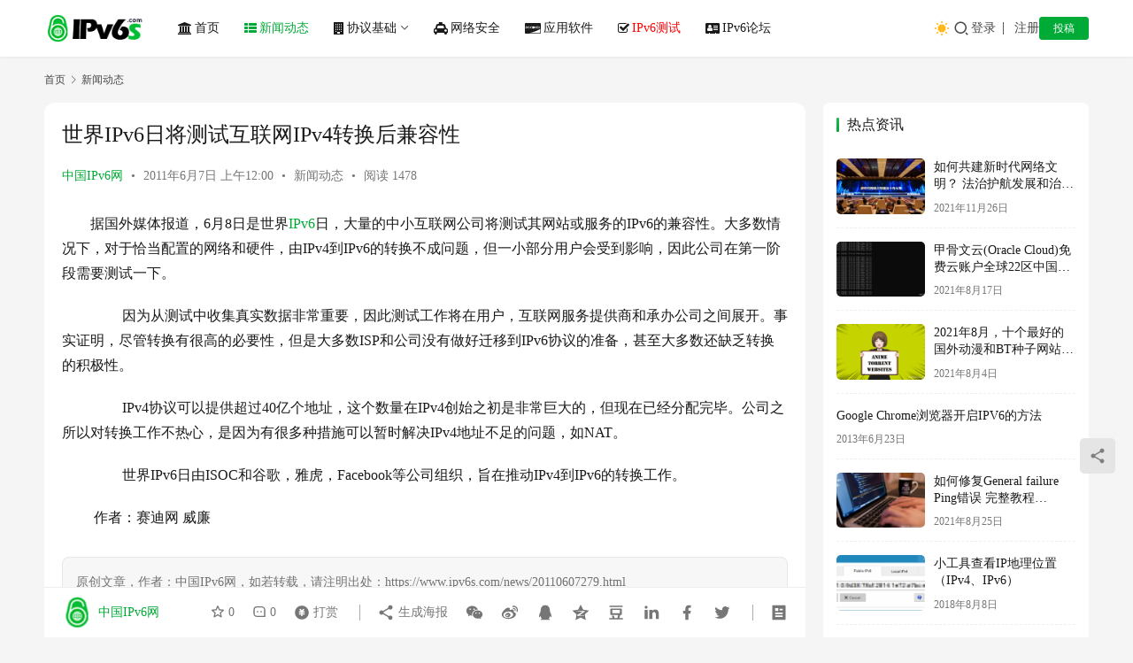

--- FILE ---
content_type: text/html; charset=UTF-8
request_url: https://www.ipv6s.com/news/20110607279.html
body_size: 13243
content:
<!DOCTYPE html>
<html lang="zh-Hans">
<head>
    <meta charset="UTF-8">
    <meta http-equiv="X-UA-Compatible" content="IE=edge,chrome=1">
    <meta name="renderer" content="webkit">
    <meta name="viewport" content="width=device-width,initial-scale=1,maximum-scale=5">
    <title>世界IPv6日将测试互联网IPv4转换后兼容性 | 中国IPv6网</title>
    	<style>img:is([sizes="auto" i], [sizes^="auto," i]) { contain-intrinsic-size: 3000px 1500px }</style>
	<meta name="description" content="据国外媒体报道，6月8日是世界IPv6日，大量的中小互联网公司将测试其网站或服务的IPv6的兼容性。大多数情况下，对于恰当配置的网络和硬件，由IPv4到IPv6的转换不成问题，但一小部分用户会受到影响，因此公司在第一阶段需要测试一下。 　　因为从测试中收集真实数据非常重要，因此测试工作将在用户，互联网服务提供商和承办公…">
<meta property="og:type" content="article">
<meta property="og:url" content="https://www.ipv6s.com/news/20110607279.html">
<meta property="og:site_name" content="中国IPv6网">
<meta property="og:title" content="世界IPv6日将测试互联网IPv4转换后兼容性">
<meta property="og:description" content="据国外媒体报道，6月8日是世界IPv6日，大量的中小互联网公司将测试其网站或服务的IPv6的兼容性。大多数情况下，对于恰当配置的网络和硬件，由IPv4到IPv6的转换不成问题，但一小部分用户会受到影响，因此公司在第一阶段需要测试一下。 　　因为从测试中收集真实数据非常重要，因此测试工作将在用户，互联网服务提供商和承办公…">
<link rel="canonical" href="https://www.ipv6s.com/news/20110607279.html">
<meta name="applicable-device" content="pc,mobile">
<meta http-equiv="Cache-Control" content="no-transform">
<link rel="shortcut icon" href="https://www.ipv6s.com/wp-content/uploads/2018/07/favicon.ico">
<link rel='stylesheet' id='stylesheet-css' href='//www.ipv6s.com/wp-content/uploads/wpcom/style.6.21.1.1749328014.css?ver=6.21.1' type='text/css' media='all' />
<link rel='stylesheet' id='font-awesome-css' href='https://www.ipv6s.com/wp-content/themes/justnews/themer/assets/css/font-awesome.css?ver=6.21.1' type='text/css' media='all' />
<link rel='stylesheet' id='wp-block-library-css' href='https://www.ipv6s.com/wp-includes/css/dist/block-library/style.min.css?ver=6.8.3' type='text/css' media='all' />
<style id='classic-theme-styles-inline-css' type='text/css'>
/*! This file is auto-generated */
.wp-block-button__link{color:#fff;background-color:#32373c;border-radius:9999px;box-shadow:none;text-decoration:none;padding:calc(.667em + 2px) calc(1.333em + 2px);font-size:1.125em}.wp-block-file__button{background:#32373c;color:#fff;text-decoration:none}
</style>
<style id='global-styles-inline-css' type='text/css'>
:root{--wp--preset--aspect-ratio--square: 1;--wp--preset--aspect-ratio--4-3: 4/3;--wp--preset--aspect-ratio--3-4: 3/4;--wp--preset--aspect-ratio--3-2: 3/2;--wp--preset--aspect-ratio--2-3: 2/3;--wp--preset--aspect-ratio--16-9: 16/9;--wp--preset--aspect-ratio--9-16: 9/16;--wp--preset--color--black: #000000;--wp--preset--color--cyan-bluish-gray: #abb8c3;--wp--preset--color--white: #ffffff;--wp--preset--color--pale-pink: #f78da7;--wp--preset--color--vivid-red: #cf2e2e;--wp--preset--color--luminous-vivid-orange: #ff6900;--wp--preset--color--luminous-vivid-amber: #fcb900;--wp--preset--color--light-green-cyan: #7bdcb5;--wp--preset--color--vivid-green-cyan: #00d084;--wp--preset--color--pale-cyan-blue: #8ed1fc;--wp--preset--color--vivid-cyan-blue: #0693e3;--wp--preset--color--vivid-purple: #9b51e0;--wp--preset--gradient--vivid-cyan-blue-to-vivid-purple: linear-gradient(135deg,rgba(6,147,227,1) 0%,rgb(155,81,224) 100%);--wp--preset--gradient--light-green-cyan-to-vivid-green-cyan: linear-gradient(135deg,rgb(122,220,180) 0%,rgb(0,208,130) 100%);--wp--preset--gradient--luminous-vivid-amber-to-luminous-vivid-orange: linear-gradient(135deg,rgba(252,185,0,1) 0%,rgba(255,105,0,1) 100%);--wp--preset--gradient--luminous-vivid-orange-to-vivid-red: linear-gradient(135deg,rgba(255,105,0,1) 0%,rgb(207,46,46) 100%);--wp--preset--gradient--very-light-gray-to-cyan-bluish-gray: linear-gradient(135deg,rgb(238,238,238) 0%,rgb(169,184,195) 100%);--wp--preset--gradient--cool-to-warm-spectrum: linear-gradient(135deg,rgb(74,234,220) 0%,rgb(151,120,209) 20%,rgb(207,42,186) 40%,rgb(238,44,130) 60%,rgb(251,105,98) 80%,rgb(254,248,76) 100%);--wp--preset--gradient--blush-light-purple: linear-gradient(135deg,rgb(255,206,236) 0%,rgb(152,150,240) 100%);--wp--preset--gradient--blush-bordeaux: linear-gradient(135deg,rgb(254,205,165) 0%,rgb(254,45,45) 50%,rgb(107,0,62) 100%);--wp--preset--gradient--luminous-dusk: linear-gradient(135deg,rgb(255,203,112) 0%,rgb(199,81,192) 50%,rgb(65,88,208) 100%);--wp--preset--gradient--pale-ocean: linear-gradient(135deg,rgb(255,245,203) 0%,rgb(182,227,212) 50%,rgb(51,167,181) 100%);--wp--preset--gradient--electric-grass: linear-gradient(135deg,rgb(202,248,128) 0%,rgb(113,206,126) 100%);--wp--preset--gradient--midnight: linear-gradient(135deg,rgb(2,3,129) 0%,rgb(40,116,252) 100%);--wp--preset--font-size--small: 13px;--wp--preset--font-size--medium: 20px;--wp--preset--font-size--large: 36px;--wp--preset--font-size--x-large: 42px;--wp--preset--spacing--20: 0.44rem;--wp--preset--spacing--30: 0.67rem;--wp--preset--spacing--40: 1rem;--wp--preset--spacing--50: 1.5rem;--wp--preset--spacing--60: 2.25rem;--wp--preset--spacing--70: 3.38rem;--wp--preset--spacing--80: 5.06rem;--wp--preset--shadow--natural: 6px 6px 9px rgba(0, 0, 0, 0.2);--wp--preset--shadow--deep: 12px 12px 50px rgba(0, 0, 0, 0.4);--wp--preset--shadow--sharp: 6px 6px 0px rgba(0, 0, 0, 0.2);--wp--preset--shadow--outlined: 6px 6px 0px -3px rgba(255, 255, 255, 1), 6px 6px rgba(0, 0, 0, 1);--wp--preset--shadow--crisp: 6px 6px 0px rgba(0, 0, 0, 1);}:where(.is-layout-flex){gap: 0.5em;}:where(.is-layout-grid){gap: 0.5em;}body .is-layout-flex{display: flex;}.is-layout-flex{flex-wrap: wrap;align-items: center;}.is-layout-flex > :is(*, div){margin: 0;}body .is-layout-grid{display: grid;}.is-layout-grid > :is(*, div){margin: 0;}:where(.wp-block-columns.is-layout-flex){gap: 2em;}:where(.wp-block-columns.is-layout-grid){gap: 2em;}:where(.wp-block-post-template.is-layout-flex){gap: 1.25em;}:where(.wp-block-post-template.is-layout-grid){gap: 1.25em;}.has-black-color{color: var(--wp--preset--color--black) !important;}.has-cyan-bluish-gray-color{color: var(--wp--preset--color--cyan-bluish-gray) !important;}.has-white-color{color: var(--wp--preset--color--white) !important;}.has-pale-pink-color{color: var(--wp--preset--color--pale-pink) !important;}.has-vivid-red-color{color: var(--wp--preset--color--vivid-red) !important;}.has-luminous-vivid-orange-color{color: var(--wp--preset--color--luminous-vivid-orange) !important;}.has-luminous-vivid-amber-color{color: var(--wp--preset--color--luminous-vivid-amber) !important;}.has-light-green-cyan-color{color: var(--wp--preset--color--light-green-cyan) !important;}.has-vivid-green-cyan-color{color: var(--wp--preset--color--vivid-green-cyan) !important;}.has-pale-cyan-blue-color{color: var(--wp--preset--color--pale-cyan-blue) !important;}.has-vivid-cyan-blue-color{color: var(--wp--preset--color--vivid-cyan-blue) !important;}.has-vivid-purple-color{color: var(--wp--preset--color--vivid-purple) !important;}.has-black-background-color{background-color: var(--wp--preset--color--black) !important;}.has-cyan-bluish-gray-background-color{background-color: var(--wp--preset--color--cyan-bluish-gray) !important;}.has-white-background-color{background-color: var(--wp--preset--color--white) !important;}.has-pale-pink-background-color{background-color: var(--wp--preset--color--pale-pink) !important;}.has-vivid-red-background-color{background-color: var(--wp--preset--color--vivid-red) !important;}.has-luminous-vivid-orange-background-color{background-color: var(--wp--preset--color--luminous-vivid-orange) !important;}.has-luminous-vivid-amber-background-color{background-color: var(--wp--preset--color--luminous-vivid-amber) !important;}.has-light-green-cyan-background-color{background-color: var(--wp--preset--color--light-green-cyan) !important;}.has-vivid-green-cyan-background-color{background-color: var(--wp--preset--color--vivid-green-cyan) !important;}.has-pale-cyan-blue-background-color{background-color: var(--wp--preset--color--pale-cyan-blue) !important;}.has-vivid-cyan-blue-background-color{background-color: var(--wp--preset--color--vivid-cyan-blue) !important;}.has-vivid-purple-background-color{background-color: var(--wp--preset--color--vivid-purple) !important;}.has-black-border-color{border-color: var(--wp--preset--color--black) !important;}.has-cyan-bluish-gray-border-color{border-color: var(--wp--preset--color--cyan-bluish-gray) !important;}.has-white-border-color{border-color: var(--wp--preset--color--white) !important;}.has-pale-pink-border-color{border-color: var(--wp--preset--color--pale-pink) !important;}.has-vivid-red-border-color{border-color: var(--wp--preset--color--vivid-red) !important;}.has-luminous-vivid-orange-border-color{border-color: var(--wp--preset--color--luminous-vivid-orange) !important;}.has-luminous-vivid-amber-border-color{border-color: var(--wp--preset--color--luminous-vivid-amber) !important;}.has-light-green-cyan-border-color{border-color: var(--wp--preset--color--light-green-cyan) !important;}.has-vivid-green-cyan-border-color{border-color: var(--wp--preset--color--vivid-green-cyan) !important;}.has-pale-cyan-blue-border-color{border-color: var(--wp--preset--color--pale-cyan-blue) !important;}.has-vivid-cyan-blue-border-color{border-color: var(--wp--preset--color--vivid-cyan-blue) !important;}.has-vivid-purple-border-color{border-color: var(--wp--preset--color--vivid-purple) !important;}.has-vivid-cyan-blue-to-vivid-purple-gradient-background{background: var(--wp--preset--gradient--vivid-cyan-blue-to-vivid-purple) !important;}.has-light-green-cyan-to-vivid-green-cyan-gradient-background{background: var(--wp--preset--gradient--light-green-cyan-to-vivid-green-cyan) !important;}.has-luminous-vivid-amber-to-luminous-vivid-orange-gradient-background{background: var(--wp--preset--gradient--luminous-vivid-amber-to-luminous-vivid-orange) !important;}.has-luminous-vivid-orange-to-vivid-red-gradient-background{background: var(--wp--preset--gradient--luminous-vivid-orange-to-vivid-red) !important;}.has-very-light-gray-to-cyan-bluish-gray-gradient-background{background: var(--wp--preset--gradient--very-light-gray-to-cyan-bluish-gray) !important;}.has-cool-to-warm-spectrum-gradient-background{background: var(--wp--preset--gradient--cool-to-warm-spectrum) !important;}.has-blush-light-purple-gradient-background{background: var(--wp--preset--gradient--blush-light-purple) !important;}.has-blush-bordeaux-gradient-background{background: var(--wp--preset--gradient--blush-bordeaux) !important;}.has-luminous-dusk-gradient-background{background: var(--wp--preset--gradient--luminous-dusk) !important;}.has-pale-ocean-gradient-background{background: var(--wp--preset--gradient--pale-ocean) !important;}.has-electric-grass-gradient-background{background: var(--wp--preset--gradient--electric-grass) !important;}.has-midnight-gradient-background{background: var(--wp--preset--gradient--midnight) !important;}.has-small-font-size{font-size: var(--wp--preset--font-size--small) !important;}.has-medium-font-size{font-size: var(--wp--preset--font-size--medium) !important;}.has-large-font-size{font-size: var(--wp--preset--font-size--large) !important;}.has-x-large-font-size{font-size: var(--wp--preset--font-size--x-large) !important;}
:where(.wp-block-post-template.is-layout-flex){gap: 1.25em;}:where(.wp-block-post-template.is-layout-grid){gap: 1.25em;}
:where(.wp-block-columns.is-layout-flex){gap: 2em;}:where(.wp-block-columns.is-layout-grid){gap: 2em;}
:root :where(.wp-block-pullquote){font-size: 1.5em;line-height: 1.6;}
</style>
<link rel='stylesheet' id='ez-toc-css' href='https://www.ipv6s.com/wp-content/plugins/easy-table-of-contents/assets/css/screen.min.css?ver=2.0.76' type='text/css' media='all' />
<style id='ez-toc-inline-css' type='text/css'>
div#ez-toc-container .ez-toc-title {font-size: 120%;}div#ez-toc-container .ez-toc-title {font-weight: 500;}div#ez-toc-container ul li , div#ez-toc-container ul li a {font-size: 95%;}div#ez-toc-container ul li , div#ez-toc-container ul li a {font-weight: 500;}div#ez-toc-container nav ul ul li {font-size: 90%;}
.ez-toc-container-direction {direction: ltr;}.ez-toc-counter ul{counter-reset: item ;}.ez-toc-counter nav ul li a::before {content: counters(item, '.', decimal) '. ';display: inline-block;counter-increment: item;flex-grow: 0;flex-shrink: 0;margin-right: .2em; float: left; }.ez-toc-widget-direction {direction: ltr;}.ez-toc-widget-container ul{counter-reset: item ;}.ez-toc-widget-container nav ul li a::before {content: counters(item, '.', decimal) '. ';display: inline-block;counter-increment: item;flex-grow: 0;flex-shrink: 0;margin-right: .2em; float: left; }
</style>
<link rel='stylesheet' id='wpcom-member-css' href='https://www.ipv6s.com/wp-content/plugins/wpcom-member/css/style.css?ver=1.7.16' type='text/css' media='all' />
<link rel='stylesheet' id='QAPress-css' href='https://www.ipv6s.com/wp-content/plugins/qapress/css/style.css?ver=4.11.0' type='text/css' media='all' />
<style id='QAPress-inline-css' type='text/css'>
:root{--qa-color: #00aa36;--qa-hover: #00aa36;}
</style>
<script type="text/javascript" src="https://www.ipv6s.com/wp-includes/js/jquery/jquery.min.js?ver=3.7.1" id="jquery-core-js"></script>
<script type="text/javascript" src="https://www.ipv6s.com/wp-includes/js/jquery/jquery-migrate.min.js?ver=3.4.1" id="jquery-migrate-js"></script>
<link rel="EditURI" type="application/rsd+xml" title="RSD" href="https://www.ipv6s.com/xmlrpc.php?rsd" />
<script async src="https://pagead2.googlesyndication.com/pagead/js/adsbygoogle.js?client=ca-pub-4774278672180649"
     crossorigin="anonymous"></script>
<style type="text/css">.recentcomments a{display:inline !important;padding:0 !important;margin:0 !important;}</style><link rel="icon" href="https://www.ipv6s.com/wp-content/uploads/2018/07/favicon.ico" sizes="32x32" />
<link rel="icon" href="https://www.ipv6s.com/wp-content/uploads/2018/07/favicon.ico" sizes="192x192" />
<link rel="apple-touch-icon" href="https://www.ipv6s.com/wp-content/uploads/2018/07/favicon.ico" />
<meta name="msapplication-TileImage" content="https://www.ipv6s.com/wp-content/uploads/2018/07/favicon.ico" />
		<style type="text/css" id="wp-custom-css">
			body{font-family:Microsoft YaHei}		</style>
		    <!--[if lte IE 11]><script src="https://www.ipv6s.com/wp-content/themes/justnews/js/update.js"></script><![endif]-->
</head>
<body class="wp-singular post-template-default single single-post postid-279 single-format-standard wp-theme-justnews lang-cn el-boxed header-fixed style-by-toggle">
<header class="header">
    <div class="container">
        <div class="navbar-header">
            <button type="button" class="navbar-toggle collapsed" data-toggle="collapse" data-target=".navbar-collapse" aria-label="menu">
                <span class="icon-bar icon-bar-1"></span>
                <span class="icon-bar icon-bar-2"></span>
                <span class="icon-bar icon-bar-3"></span>
            </button>
                        <div class="logo">
                <a href="https://www.ipv6s.com/" rel="home">
                    <img src="https://www.ipv6s.com/wp-content/uploads/2018/07/logo.png" alt="中国IPv6网">
                </a>
            </div>
        </div>
        <div class="collapse navbar-collapse mobile-style-0">
            <nav class="primary-menu"><ul id="menu-%e5%af%bc%e8%88%aa" class="nav navbar-nav wpcom-adv-menu"><li class="menu-item menu-item-has-image"><a href="https://www.ipv6s.com/"><i class="wpcom-icon fa fa-bank menu-item-icon"></i>首页</a></li>
<li class="menu-item current-post-ancestor current-post-parent active menu-item-has-image"><a href="https://www.ipv6s.com/./news"><i class="wpcom-icon fa fa-th-list menu-item-icon"></i>新闻动态</a></li>
<li class="menu-item menu-item-has-image dropdown"><a href="https://www.ipv6s.com/./basis" class="dropdown-toggle"><i class="wpcom-icon fa fa-building menu-item-icon"></i>协议基础</a>
<ul class="dropdown-menu menu-item-wrap menu-item-col-5">
	<li class="menu-item menu-item-has-image"><a href="https://www.ipv6s.com/./basis/conversion"><i class="wpcom-icon fa fa-asterisk menu-item-icon"></i>协议转换</a></li>
	<li class="menu-item menu-item-has-image"><a href="https://www.ipv6s.com/./basis/application"><i class="wpcom-icon fa fa-bandcamp menu-item-icon"></i>应用技术</a></li>
	<li class="menu-item menu-item-has-image"><a href="https://www.ipv6s.com/./basis/mobile"><i class="wpcom-icon fa fa-bicycle menu-item-icon"></i>移动网络</a></li>
	<li class="menu-item menu-item-has-image"><a href="https://www.ipv6s.com/./basis/routing"><i class="wpcom-icon fa fa-desktop menu-item-icon"></i>路由技术</a></li>
	<li class="menu-item menu-item-has-image"><a href="https://www.ipv6s.com/./basis/tunnel"><i class="wpcom-icon fa fa-universal-access menu-item-icon"></i>隧道技术</a></li>
</ul>
</li>
<li class="menu-item menu-item-has-image"><a href="https://www.ipv6s.com/./safety"><i class="wpcom-icon fa fa-cab menu-item-icon"></i>网络安全</a></li>
<li class="menu-item menu-item-has-image"><a href="https://www.ipv6s.com/./soft"><i class="wpcom-icon fa fa-cc-discover menu-item-icon"></i>应用软件</a></li>
<li class="menu-item menu-item-has-image"><a target="_blank" href="https://test.ipv6s.com"><i class="wpcom-icon fa fa-check-square-o menu-item-icon"></i><font color=red>IPv6测试</font></a></li>
<li class="menu-item menu-item-has-image"><a href="https://www.ipv6s.com/bbs"><i class="wpcom-icon fa fa-address-card menu-item-icon"></i>IPv6论坛</a></li>
</ul></nav>            <div class="navbar-action">
                                    <div class="dark-style-toggle">
                        <i class="wpcom-icon wi"><svg aria-hidden="true"><use xlink:href="#wi-sun-fill"></use></svg></i>                    </div>
                    <script> if (window.localStorage) { var dark = localStorage.getItem('darkStyle'); var toggle = document.querySelector('.dark-style-toggle');if(dark == 1 && !toggle.classList.contains('active')){ document.body.classList.add('style-for-dark');toggle.classList.add('active'); toggle.querySelector('use').setAttributeNS('http://www.w3.org/1999/xlink', 'xlink:href', '#wi-moon-fill'); }else if(dark == 0 && toggle.classList.contains('active')){ document.body.classList.remove('style-for-dark'); toggle.classList.remove('active'); toggle.querySelector('use').setAttributeNS('http://www.w3.org/1999/xlink', 'xlink:href', '#wi-sun-fill'); } } </script>
                <div class="navbar-search-icon j-navbar-search"><i class="wpcom-icon wi"><svg aria-hidden="true"><use xlink:href="#wi-search"></use></svg></i></div><form class="navbar-search" action="https://www.ipv6s.com/" method="get" role="search"><div class="navbar-search-inner"><i class="wpcom-icon wi navbar-search-close"><svg aria-hidden="true"><use xlink:href="#wi-close"></use></svg></i><input type="text" name="s" class="navbar-search-input" autocomplete="off" maxlength="100" placeholder="输入关键词搜索..." value=""><button class="navbar-search-btn" type="submit" aria-label="搜索"><i class="wpcom-icon wi"><svg aria-hidden="true"><use xlink:href="#wi-search"></use></svg></i></button></div></form>                    <div id="j-user-wrap">
                        <a class="login" href="https://www.ipv6s.com/signin?modal-type=login">登录</a>
                        <a class="login register" href="https://www.ipv6s.com/signup?modal-type=register">注册</a>
                    </div>
                                            <a class="wpcom-btn btn-primary btn-xs publish" href="https://www.ipv6s.com/submission">
                            投稿                        </a>
                                </div>
        </div>
    </div><!-- /.container -->
</header>

<div id="wrap">    <div class="wrap container">
        <ol class="breadcrumb" vocab="https://schema.org/" typeof="BreadcrumbList"><li class="home" property="itemListElement" typeof="ListItem"><a href="https://www.ipv6s.com" property="item" typeof="WebPage"><span property="name" class="hide">中国IPv6网</span>首页</a><meta property="position" content="1"></li><li property="itemListElement" typeof="ListItem"><i class="wpcom-icon wi"><svg aria-hidden="true"><use xlink:href="#wi-arrow-right-3"></use></svg></i><a href="https://www.ipv6s.com/./news" property="item" typeof="WebPage"><span property="name">新闻动态</span></a><meta property="position" content="2"></li></ol>        <main class="main">
                            <article id="post-279" class="post-279 post type-post status-publish format-standard hentry category-news entry">
                    <div class="entry-main">
                                                                        <div class="entry-head">
                            <h1 class="entry-title">世界IPv6日将测试互联网IPv4转换后兼容性</h1>
                            <div class="entry-info">
                                                                    <span class="vcard">
                                        <a class="nickname url fn j-user-card" data-user="1" href="https://www.ipv6s.com/profile/admin">中国IPv6网</a>
                                    </span>
                                    <span class="dot">•</span>
                                                                <time class="entry-date published" datetime="2011-06-07T00:00:00+08:00" pubdate>
                                    2011年6月7日 上午12:00                                </time>
                                <span class="dot">•</span>
                                <a href="https://www.ipv6s.com/./news" rel="category tag">新闻动态</a>                                                                        <span class="dot">•</span>
                                        <span>阅读 1478</span>
                                                                </div>
                        </div>
                        
                                                <div class="entry-content text-indent">
                            <p>据国外媒体报道，6月8日是世界<span class="wpcom_keyword_link"><a href="https://www.ipv6s.com/" title="IPv6">IPv6</a></span>日，大量的中小互联网公司将测试其网站或服务的IPv6的兼容性。大多数情况下，对于恰当配置的网络和硬件，由IPv4到IPv6的转换不成问题，但一小部分用户会受到影响，因此公司在第一阶段需要测试一下。</p>
<p> 　　因为从测试中收集真实数据非常重要，因此测试工作将在用户，互联网服务提供商和承办公司之间展开。事实证明，尽管转换有很高的必要性，但是大多数ISP和公司没有做好迁移到IPv6协议的准备，甚至大多数还缺乏转换的积极性。</p>
<p> 　　IPv4协议可以提供超过40亿个地址，这个数量在IPv4创始之初是非常巨大的，但现在已经分配完毕。公司之所以对转换工作不热心，是因为有很多种措施可以暂时解决IPv4地址不足的问题，如NAT。</p>
<p> 　　世界IPv6日由ISOC和谷歌，雅虎，Facebook等公司组织，旨在推动IPv4到IPv6的转换工作。</p>
<p> 作者：赛迪网 威廉</p>
                                                        <div class="entry-copyright"><p>原创文章，作者：中国IPv6网，如若转载，请注明出处：https://www.ipv6s.com/news/20110607279.html</p></div>                        </div>

                        <div class="entry-tag"></div>
                        <div class="entry-action">
                            <div class="btn-zan" data-id="279"><i class="wpcom-icon wi"><svg aria-hidden="true"><use xlink:href="#wi-thumb-up-fill"></use></svg></i> 赞 <span class="entry-action-num">(0)</span></div>
                                                    </div>

                        <div class="entry-bar">
                            <div class="entry-bar-inner">
                                                                    <div class="entry-bar-author">
                                                                                <a data-user="1" target="_blank" href="https://www.ipv6s.com/profile/admin" class="avatar j-user-card">
                                            <img alt='中国IPv6网的头像' src='//www.ipv6s.com/wp-content/uploads/member/avatars/238a0b923820dcc5.1621917810.jpg' class='avatar avatar-60 photo' height='60' width='60' /><span class="author-name">中国IPv6网</span>                                        </a>
                                    </div>
                                                                <div class="entry-bar-info">
                                    <div class="info-item meta">
                                                                                    <a class="meta-item j-heart" href="javascript:;" data-id="279"><i class="wpcom-icon wi"><svg aria-hidden="true"><use xlink:href="#wi-star"></use></svg></i> <span class="data">0</span></a>                                        <a class="meta-item" href="#comments"><i class="wpcom-icon wi"><svg aria-hidden="true"><use xlink:href="#wi-comment"></use></svg></i> <span class="data">0</span></a>                                                                                    <a class="meta-item dashang" href="javascript:;">
                                                <i class="wpcom-icon wi"><svg aria-hidden="true"><use xlink:href="#wi-cny-circle-fill"></use></svg></i> 打赏                                                <span class="dashang-img dashang-img2">
                                                                                                            <span>
                                                        <img src="https://www.ipv6s.com/wp-content/uploads/2021/05/2021052504591699.jpg" alt="微信扫一扫"/>
                                                            微信扫一扫                                                    </span>
                                                                                                                                                                <span>
                                                        <img src="https://www.ipv6s.com/wp-content/uploads/2021/05/2021052504591647.jpg" alt="支付宝扫一扫"/>
                                                            支付宝扫一扫                                                    </span>
                                                                                                    </span>
                                            </a>
                                                                            </div>
                                    <div class="info-item share">
                                                                                    <a class="meta-item mobile j-mobile-share" href="javascript:;" data-id="279" data-qrcode="https://www.ipv6s.com/news/20110607279.html">
                                                <i class="wpcom-icon wi"><svg aria-hidden="true"><use xlink:href="#wi-share"></use></svg></i> 生成海报                                            </a>
                                                                                    <a class="meta-item wechat" data-share="wechat" target="_blank" rel="nofollow noopener noreferrer" href="#">
                                                <i class="wpcom-icon wi"><svg aria-hidden="true"><use xlink:href="#wi-wechat"></use></svg></i>                                            </a>
                                                                                    <a class="meta-item weibo" data-share="weibo" target="_blank" rel="nofollow noopener noreferrer" href="#">
                                                <i class="wpcom-icon wi"><svg aria-hidden="true"><use xlink:href="#wi-weibo"></use></svg></i>                                            </a>
                                                                                    <a class="meta-item qq" data-share="qq" target="_blank" rel="nofollow noopener noreferrer" href="#">
                                                <i class="wpcom-icon wi"><svg aria-hidden="true"><use xlink:href="#wi-qq"></use></svg></i>                                            </a>
                                                                                    <a class="meta-item qzone" data-share="qzone" target="_blank" rel="nofollow noopener noreferrer" href="#">
                                                <i class="wpcom-icon wi"><svg aria-hidden="true"><use xlink:href="#wi-qzone"></use></svg></i>                                            </a>
                                                                                    <a class="meta-item douban" data-share="douban" target="_blank" rel="nofollow noopener noreferrer" href="#">
                                                <i class="wpcom-icon wi"><svg aria-hidden="true"><use xlink:href="#wi-douban"></use></svg></i>                                            </a>
                                                                                    <a class="meta-item linkedin" data-share="linkedin" target="_blank" rel="nofollow noopener noreferrer" href="#">
                                                <i class="wpcom-icon wi"><svg aria-hidden="true"><use xlink:href="#wi-linkedin"></use></svg></i>                                            </a>
                                                                                    <a class="meta-item facebook" data-share="facebook" target="_blank" rel="nofollow noopener noreferrer" href="#">
                                                <i class="wpcom-icon wi"><svg aria-hidden="true"><use xlink:href="#wi-facebook"></use></svg></i>                                            </a>
                                                                                    <a class="meta-item twitter" data-share="twitter" target="_blank" rel="nofollow noopener noreferrer" href="#">
                                                <i class="wpcom-icon wi"><svg aria-hidden="true"><use xlink:href="#wi-twitter"></use></svg></i>                                            </a>
                                                                            </div>
                                    <div class="info-item act">
                                        <a href="javascript:;" id="j-reading"><i class="wpcom-icon wi"><svg aria-hidden="true"><use xlink:href="#wi-article"></use></svg></i></a>
                                    </div>
                                </div>
                            </div>
                        </div>
                    </div>
                                            <div class="entry-page">
                    <div class="entry-page-prev entry-page-nobg">
                <a href="https://www.ipv6s.com/news/20110604278.html" title="6月8日 为世界首个IPv6日" rel="prev">
                    <span>6月8日 为世界首个IPv6日</span>
                </a>
                <div class="entry-page-info">
                    <span class="pull-left"><i class="wpcom-icon wi"><svg aria-hidden="true"><use xlink:href="#wi-arrow-left-double"></use></svg></i> 上一篇</span>
                    <span class="pull-right">2011年6月4日 上午12:00</span>
                </div>
            </div>
                            <div class="entry-page-next entry-page-nobg">
                <a href="https://www.ipv6s.com/news/20110609280.html" title="中移动谏言终端入网强制支持IPv6" rel="next">
                    <span>中移动谏言终端入网强制支持IPv6</span>
                </a>
                <div class="entry-page-info">
                    <span class="pull-right">下一篇 <i class="wpcom-icon wi"><svg aria-hidden="true"><use xlink:href="#wi-arrow-right-double"></use></svg></i></span>
                    <span class="pull-left">2011年6月9日 上午12:00</span>
                </div>
            </div>
            </div>
                                                                <div class="entry-related-posts">
                            <h3 class="entry-related-title">相关推荐</h3><ul class="entry-related cols-3 post-loop post-loop-default"><li class="item">
        <div class="item-img">
        <a class="item-img-inner" href="https://www.ipv6s.com/news/202308023646.html" title="美女视频的运营秘籍：反差越大“火”的越大，“创新”是保持不败之地的唯一途径" target="_blank" rel="bookmark">
            <img width="480" height="300" src="https://www.ipv6s.com/wp-content/uploads/2018/07/16455698-480x300.gif" class="attachment-default size-default wp-post-image j-lazy" alt="美女视频的运营秘籍：反差越大“火”的越大，“创新”是保持不败之地的唯一途径" decoding="async" fetchpriority="high" data-original="https://www.ipv6s.com/wp-content/uploads/2023/08/2023080205362690-480x300.png" />        </a>
                <a class="item-category" href="https://www.ipv6s.com/./news" target="_blank">新闻动态</a>
            </div>
        <div class="item-content">
                <h3 class="item-title">
            <a href="https://www.ipv6s.com/news/202308023646.html" target="_blank" rel="bookmark">
                                 美女视频的运营秘籍：反差越大“火”的越大，“创新”是保持不败之地的唯一途径            </a>
        </h3>
        <div class="item-excerpt">
            <p>抖音中充满了美女的短视频，而最近一个名叫“好端端的猪”的美女凭借其高颜值和与众不同的内容火了起来。 近期，她发布了一系列名为《优雅养猪》的视频，在短短一个月内吸引了超过200万的粉…</p>
        </div>
        <div class="item-meta">
                        <div class="item-meta-li author">
                                <a data-user="1" target="_blank" href="https://www.ipv6s.com/profile/admin" class="avatar j-user-card">
                    <img alt='中国IPv6网的头像' src='//www.ipv6s.com/wp-content/uploads/member/avatars/238a0b923820dcc5.1621917810.jpg' class='avatar avatar-60 photo' height='60' width='60' />                    <span>中国IPv6网</span>
                </a>
            </div>
                                    <span class="item-meta-li date">2023年8月2日</span>
            <div class="item-meta-right">
                <span class="item-meta-li views" title="阅读数"><i class="wpcom-icon wi"><svg aria-hidden="true"><use xlink:href="#wi-eye"></use></svg></i>529</span><span class="item-meta-li stars" title="收藏数"><i class="wpcom-icon wi"><svg aria-hidden="true"><use xlink:href="#wi-star"></use></svg></i>0</span><span class="item-meta-li likes" title="点赞数"><i class="wpcom-icon wi"><svg aria-hidden="true"><use xlink:href="#wi-thumb-up"></use></svg></i>0</span><a class="item-meta-li comments" href="https://www.ipv6s.com/news/202308023646.html#comments" target="_blank" title="评论数"><i class="wpcom-icon wi"><svg aria-hidden="true"><use xlink:href="#wi-comment"></use></svg></i>0</a>            </div>
        </div>
    </div>
</li>
<li class="item">
        <div class="item-img">
        <a class="item-img-inner" href="https://www.ipv6s.com/news/202109281772.html" title="美媒Nextgov：美国网络安全和基础设施安全局CISA发布政府机构向IPv6过渡的指导草案" target="_blank" rel="bookmark">
            <img width="480" height="300" src="https://www.ipv6s.com/wp-content/uploads/2018/07/16455698-480x300.gif" class="attachment-default size-default wp-post-image j-lazy" alt="美媒Nextgov：美国网络安全和基础设施安全局CISA发布政府机构向IPv6过渡的指导草案" decoding="async" data-original="https://www.ipv6s.com/wp-content/uploads/2021/09/2021092810284921-480x300.jpg" />        </a>
                <a class="item-category" href="https://www.ipv6s.com/./news" target="_blank">新闻动态</a>
            </div>
        <div class="item-content">
                <h3 class="item-title">
            <a href="https://www.ipv6s.com/news/202109281772.html" target="_blank" rel="bookmark">
                                 美媒Nextgov：美国网络安全和基础设施安全局CISA发布政府机构向IPv6过渡的指导草案            </a>
        </h3>
        <div class="item-excerpt">
            <p>该文件涵盖了使用新互联网协议的技术要求，以及新格式的安全考虑。 联邦机构正在抓紧时间将网络和系统过渡到使用互联网协议第六版，可信的互联网连接项目办公室发布了指导草案，以帮助他们安全…</p>
        </div>
        <div class="item-meta">
                        <div class="item-meta-li author">
                                <a data-user="1" target="_blank" href="https://www.ipv6s.com/profile/admin" class="avatar j-user-card">
                    <img alt='中国IPv6网的头像' src='//www.ipv6s.com/wp-content/uploads/member/avatars/238a0b923820dcc5.1621917810.jpg' class='avatar avatar-60 photo' height='60' width='60' />                    <span>中国IPv6网</span>
                </a>
            </div>
                                    <span class="item-meta-li date">2021年9月28日</span>
            <div class="item-meta-right">
                <span class="item-meta-li views" title="阅读数"><i class="wpcom-icon wi"><svg aria-hidden="true"><use xlink:href="#wi-eye"></use></svg></i>2.1K</span><span class="item-meta-li stars" title="收藏数"><i class="wpcom-icon wi"><svg aria-hidden="true"><use xlink:href="#wi-star"></use></svg></i>0</span><span class="item-meta-li likes" title="点赞数"><i class="wpcom-icon wi"><svg aria-hidden="true"><use xlink:href="#wi-thumb-up"></use></svg></i>4</span><a class="item-meta-li comments" href="https://www.ipv6s.com/news/202109281772.html#comments" target="_blank" title="评论数"><i class="wpcom-icon wi"><svg aria-hidden="true"><use xlink:href="#wi-comment"></use></svg></i>0</a>            </div>
        </div>
    </div>
</li>
</ul>                        </div>
                    
<div id="comments" class="entry-comments">
    	<div id="respond" class="comment-respond">
		<h3 id="reply-title" class="comment-reply-title">发表回复 <small><a rel="nofollow" id="cancel-comment-reply-link" href="/news/20110607279.html#respond" style="display:none;"><i class="wpcom-icon wi"><svg aria-hidden="true"><use xlink:href="#wi-close"></use></svg></i></a></small></h3><form action="https://www.ipv6s.com/wp-comments-post.php" method="post" id="commentform" class="comment-form"><p class="comment-notes"><span id="email-notes">您的邮箱地址不会被公开。</span> <span class="required-field-message">必填项已用 <span class="required">*</span> 标注</span></p><div class="comment-form-comment"><textarea id="comment" name="comment" class="required" rows="4" placeholder="写下你的评论…"></textarea><div class="comment-form-smile j-smilies" data-target="#comment"><i class="wpcom-icon wi smile-icon"><svg aria-hidden="true"><use xlink:href="#wi-emotion"></use></svg></i></div></div><div class="comment-form-author"><label for="author"><span class="required">*</span>昵称：</label><input id="author" name="author" type="text" value="" size="30" class="required"></div>
<div class="comment-form-email"><label for="email"><span class="required">*</span>邮箱：</label><input id="email" name="email" type="text" value="" class="required"></div>
<div class="comment-form-url"><label for="url">网址：</label><input id="url" name="url" type="text" value="" size="30"></div>
<label class="comment-form-cookies-consent"><input id="wp-comment-cookies-consent" name="wp-comment-cookies-consent" type="checkbox" value="yes"> 记住昵称、邮箱和网址，下次评论免输入</label>
<div class="form-submit"><button name="submit" type="submit" id="submit" class="wpcom-btn btn-primary btn-xs submit">提交</button> <input type='hidden' name='comment_post_ID' value='279' id='comment_post_ID' />
<input type='hidden' name='comment_parent' id='comment_parent' value='0' />
</div><p style="display: none;"><input type="hidden" id="akismet_comment_nonce" name="akismet_comment_nonce" value="9205ed1e11" /></p><p style="display: none !important;" class="akismet-fields-container" data-prefix="ak_"><label>&#916;<textarea name="ak_hp_textarea" cols="45" rows="8" maxlength="100"></textarea></label><input type="hidden" id="ak_js_1" name="ak_js" value="64"/><script>document.getElementById( "ak_js_1" ).setAttribute( "value", ( new Date() ).getTime() );</script></p></form>	</div><!-- #respond -->
		</div><!-- .comments-area -->
                </article>
                    </main>
            <aside class="sidebar">
        <div class="widget widget_post_thumb"><h3 class="widget-title"><span>热点资讯</span></h3>            <ul>
                                    <li class="item">
                                                    <div class="item-img">
                                <a class="item-img-inner" href="https://www.ipv6s.com/news/202111261847.html" title="如何共建新时代网络文明？ 法治护航发展和治理相统一">
                                    <img width="480" height="300" src="https://www.ipv6s.com/wp-content/uploads/2018/07/16455698-480x300.gif" class="attachment-default size-default wp-post-image j-lazy" alt="如何共建新时代网络文明？ 法治护航发展和治理相统一" decoding="async" data-original="https://www.ipv6s.com/wp-content/uploads/2021/11/2021112613372948-480x300.png" />                                </a>
                            </div>
                                                <div class="item-content">
                            <p class="item-title"><a href="https://www.ipv6s.com/news/202111261847.html" title="如何共建新时代网络文明？ 法治护航发展和治理相统一">如何共建新时代网络文明？ 法治护航发展和治理相统一</a></p>
                            <p class="item-date">2021年11月26日</p>
                        </div>
                    </li>
                                    <li class="item">
                                                    <div class="item-img">
                                <a class="item-img-inner" href="https://www.ipv6s.com/basis/routing/202108171480.html" title="甲骨文云(Oracle Cloud)免费云账户全球22区中国ping值测试参考">
                                    <img width="480" height="300" src="https://www.ipv6s.com/wp-content/uploads/2018/07/16455698-480x300.gif" class="attachment-default size-default wp-post-image j-lazy" alt="甲骨文云(Oracle Cloud)免费云账户全球22区中国ping值测试参考" decoding="async" data-original="https://www.ipv6s.com/wp-content/uploads/2021/08/2021081705234158-480x300.png" />                                </a>
                            </div>
                                                <div class="item-content">
                            <p class="item-title"><a href="https://www.ipv6s.com/basis/routing/202108171480.html" title="甲骨文云(Oracle Cloud)免费云账户全球22区中国ping值测试参考">甲骨文云(Oracle Cloud)免费云账户全球22区中国ping值测试参考</a></p>
                            <p class="item-date">2021年8月17日</p>
                        </div>
                    </li>
                                    <li class="item">
                                                    <div class="item-img">
                                <a class="item-img-inner" href="https://www.ipv6s.com/soft/202108041379.html" title="2021年8月，十个最好的国外动漫和BT种子网站（正常运营中的）">
                                    <img width="480" height="300" src="https://www.ipv6s.com/wp-content/uploads/2018/07/16455698-480x300.gif" class="attachment-default size-default wp-post-image j-lazy" alt="2021年8月，十个最好的国外动漫和BT种子网站（正常运营中的）" decoding="async" data-original="https://www.ipv6s.com/wp-content/uploads/2021/08/2021080410550919-480x300.png" />                                </a>
                            </div>
                                                <div class="item-content">
                            <p class="item-title"><a href="https://www.ipv6s.com/soft/202108041379.html" title="2021年8月，十个最好的国外动漫和BT种子网站（正常运营中的）">2021年8月，十个最好的国外动漫和BT种子网站（正常运营中的）</a></p>
                            <p class="item-date">2021年8月4日</p>
                        </div>
                    </li>
                                    <li class="item">
                                                <div class="item-content item-no-thumb">
                            <p class="item-title"><a href="https://www.ipv6s.com/basis/application/20130623455.html" title="Google Chrome浏览器开启IPV6的方法">Google Chrome浏览器开启IPV6的方法</a></p>
                            <p class="item-date">2013年6月23日</p>
                        </div>
                    </li>
                                    <li class="item">
                                                    <div class="item-img">
                                <a class="item-img-inner" href="https://www.ipv6s.com/basis/conversion/202108251535.html" title="如何修复General failure Ping错误 完整教程 General failure ping错误是在使用Windows命令控制台来ping网络时发生的错误">
                                    <img width="480" height="300" src="https://www.ipv6s.com/wp-content/uploads/2018/07/16455698-480x300.gif" class="attachment-default size-default wp-post-image j-lazy" alt="如何修复General failure Ping错误 完整教程 General failure ping错误是在使用Windows命令控制台来ping网络时发生的错误" decoding="async" data-original="https://www.ipv6s.com/wp-content/uploads/2021/08/2021082510210290-480x300.jpg" />                                </a>
                            </div>
                                                <div class="item-content">
                            <p class="item-title"><a href="https://www.ipv6s.com/basis/conversion/202108251535.html" title="如何修复General failure Ping错误 完整教程 General failure ping错误是在使用Windows命令控制台来ping网络时发生的错误">如何修复General failure Ping错误 完整教程 General failure ping错误是在使用Windows命令控制台来ping网络时发生的错误</a></p>
                            <p class="item-date">2021年8月25日</p>
                        </div>
                    </li>
                                    <li class="item">
                                                    <div class="item-img">
                                <a class="item-img-inner" href="https://www.ipv6s.com/news/20180808882.html" title="小工具查看IP地理位置（IPv4、IPv6）">
                                    <img class="j-lazy" src="https://www.ipv6s.com/wp-content/uploads/2018/07/16455698-480x300.gif" data-original="https://www.ipv6s.com/wp-content/uploads/2018/7/ny2Ana-480x300.png" width="480" height="300" alt="小工具查看IP地理位置（IPv4、IPv6）">                                </a>
                            </div>
                                                <div class="item-content">
                            <p class="item-title"><a href="https://www.ipv6s.com/news/20180808882.html" title="小工具查看IP地理位置（IPv4、IPv6）">小工具查看IP地理位置（IPv4、IPv6）</a></p>
                            <p class="item-date">2018年8月8日</p>
                        </div>
                    </li>
                                    <li class="item">
                                                    <div class="item-img">
                                <a class="item-img-inner" href="https://www.ipv6s.com/news/20180816888.html" title="通过IPv6隧道实现天翼云云主机IPv4和IPv6双栈接入">
                                    <img class="j-lazy" src="https://www.ipv6s.com/wp-content/uploads/2018/07/16455698-480x300.gif" data-original="https://www.ipv6s.com/wp-content/uploads/2018/7/IRBFze-480x300.jpeg" width="480" height="300" alt="通过IPv6隧道实现天翼云云主机IPv4和IPv6双栈接入">                                </a>
                            </div>
                                                <div class="item-content">
                            <p class="item-title"><a href="https://www.ipv6s.com/news/20180816888.html" title="通过IPv6隧道实现天翼云云主机IPv4和IPv6双栈接入">通过IPv6隧道实现天翼云云主机IPv4和IPv6双栈接入</a></p>
                            <p class="item-date">2018年8月16日</p>
                        </div>
                    </li>
                                    <li class="item">
                                                    <div class="item-img">
                                <a class="item-img-inner" href="https://www.ipv6s.com/basis/application/202307303610.html" title="Ozan土耳其钱包2023年最新注册和KYC教程，可申请5张土耳其虚拟信用卡">
                                    <img width="480" height="300" src="https://www.ipv6s.com/wp-content/uploads/2018/07/16455698-480x300.gif" class="attachment-default size-default wp-post-image j-lazy" alt="Ozan土耳其钱包2023年最新注册和KYC教程，可申请5张土耳其虚拟信用卡" decoding="async" data-original="https://www.ipv6s.com/wp-content/uploads/2023/07/2023073015433292-480x300.jpg" />                                </a>
                            </div>
                                                <div class="item-content">
                            <p class="item-title"><a href="https://www.ipv6s.com/basis/application/202307303610.html" title="Ozan土耳其钱包2023年最新注册和KYC教程，可申请5张土耳其虚拟信用卡">Ozan土耳其钱包2023年最新注册和KYC教程，可申请5张土耳其虚拟信用卡</a></p>
                            <p class="item-date">2023年7月30日</p>
                        </div>
                    </li>
                                    <li class="item">
                                                    <div class="item-img">
                                <a class="item-img-inner" href="https://www.ipv6s.com/basis/application/202108281546.html" title="windows远程桌面“出现了内部错误”终极解决方法：启用“远程（RDP）链接要求使用制定的安全层”">
                                    <img width="480" height="300" src="https://www.ipv6s.com/wp-content/uploads/2018/07/16455698-480x300.gif" class="attachment-default size-default wp-post-image j-lazy" alt="windows远程桌面“出现了内部错误”终极解决方法：启用“远程（RDP）链接要求使用制定的安全层”" decoding="async" data-original="https://www.ipv6s.com/wp-content/uploads/2021/08/2021082721531669-480x300.jpg" />                                </a>
                            </div>
                                                <div class="item-content">
                            <p class="item-title"><a href="https://www.ipv6s.com/basis/application/202108281546.html" title="windows远程桌面“出现了内部错误”终极解决方法：启用“远程（RDP）链接要求使用制定的安全层”">windows远程桌面“出现了内部错误”终极解决方法：启用“远程（RDP）链接要求使用制定的安全层”</a></p>
                            <p class="item-date">2021年8月28日</p>
                        </div>
                    </li>
                                    <li class="item">
                                                <div class="item-content item-no-thumb">
                            <p class="item-title"><a href="https://www.ipv6s.com/news/20101128549.html" title="利用IPv6访问Google、Youtube、Facebook等">利用IPv6访问Google、Youtube、Facebook等</a></p>
                            <p class="item-date">2010年11月28日</p>
                        </div>
                    </li>
                            </ul>
        </div>    </aside>
    </div>
</div>
<footer class="footer">
    <div class="container">
        <div class="footer-col-wrap footer-with-logo">
                        <div class="footer-col footer-col-logo">
                <img src="https://www.ipv6s.com/wp-content/uploads/2018/07/16001925.png" alt="中国IPv6网">
            </div>
                        <div class="footer-col footer-col-copy">
                <ul class="footer-nav hidden-xs"><li id="menu-item-21" class="menu-item menu-item-21"><a href="https://www.ipv6s.com/aboutus">关于我们</a></li>
<li id="menu-item-20" class="menu-item menu-item-20"><a href="https://www.ipv6s.com/contactus">联系我们</a></li>
<li id="menu-item-91" class="menu-item menu-item-91"><a href="https://www.ipv6s.com/joinus">加入我们</a></li>
<li id="menu-item-92" class="menu-item menu-item-92"><a href="https://www.ipv6s.com/advertising">广告服务</a></li>
<li id="menu-item-99" class="menu-item menu-item-privacy-policy menu-item-99"><a rel="privacy-policy" href="https://www.ipv6s.com/legal">隐私政策</a></li>
<li id="menu-item-98" class="menu-item menu-item-98"><a href="https://www.ipv6s.com/feedback">意见反馈</a></li>
</ul>                <div class="copyright">
                    <p>Copyright © 2023 IPv6s.com All Rights Reserved. <a href="https://www.ipv6s.com" target="_blank" rel="noopener">中国IPv6网</a> 版权所有 <a href="http://www.miibeian.gov.cn/" target="_blank" rel="nofollow noopener">豫ICP备18024047号-1号</a></p>
                </div>
            </div>
                    </div>
    </div>
</footer>
            <div class="action action-style-0 action-color-0 action-pos-0" style="bottom:20%;">
                                                    <div class="action-item j-share">
                        <i class="wpcom-icon wi action-item-icon"><svg aria-hidden="true"><use xlink:href="#wi-share"></use></svg></i>                                            </div>
                                    <div class="action-item gotop j-top">
                        <i class="wpcom-icon wi action-item-icon"><svg aria-hidden="true"><use xlink:href="#wi-arrow-up-2"></use></svg></i>                                            </div>
                            </div>
        <script type="speculationrules">
{"prefetch":[{"source":"document","where":{"and":[{"href_matches":"\/*"},{"not":{"href_matches":["\/wp-*.php","\/wp-admin\/*","\/wp-content\/uploads\/*","\/wp-content\/*","\/wp-content\/plugins\/*","\/wp-content\/themes\/justnews\/*","\/*\\?(.+)"]}},{"not":{"selector_matches":"a[rel~=\"nofollow\"]"}},{"not":{"selector_matches":".no-prefetch, .no-prefetch a"}}]},"eagerness":"conservative"}]}
</script>
<script type="text/javascript" id="main-js-extra">
/* <![CDATA[ */
var _wpcom_js = {"webp":"","ajaxurl":"https:\/\/www.ipv6s.com\/wp-admin\/admin-ajax.php","theme_url":"https:\/\/www.ipv6s.com\/wp-content\/themes\/justnews","slide_speed":"5000","is_admin":"0","lang":"zh_CN","js_lang":{"share_to":"\u5206\u4eab\u5230:","copy_done":"\u590d\u5236\u6210\u529f\uff01","copy_fail":"\u6d4f\u89c8\u5668\u6682\u4e0d\u652f\u6301\u62f7\u8d1d\u529f\u80fd","confirm":"\u786e\u5b9a","qrcode":"\u4e8c\u7ef4\u7801","page_loaded":"\u5df2\u7ecf\u5230\u5e95\u4e86","no_content":"\u6682\u65e0\u5185\u5bb9","load_failed":"\u52a0\u8f7d\u5931\u8d25\uff0c\u8bf7\u7a0d\u540e\u518d\u8bd5\uff01","expand_more":"\u9605\u8bfb\u5269\u4f59 %s"},"share":"1","lightbox":"1","post_id":"279","user_card_height":"356","poster":{"notice":"\u8bf7\u300c\u70b9\u51fb\u4e0b\u8f7d\u300d\u6216\u300c\u957f\u6309\u4fdd\u5b58\u56fe\u7247\u300d\u540e\u5206\u4eab\u7ed9\u66f4\u591a\u597d\u53cb","generating":"\u6b63\u5728\u751f\u6210\u6d77\u62a5\u56fe\u7247...","failed":"\u6d77\u62a5\u56fe\u7247\u751f\u6210\u5931\u8d25"},"video_height":"482","fixed_sidebar":"1","dark_style":"0","font_url":"\/\/www.ipv6s.com\/wp-content\/uploads\/wpcom\/fonts.f5a8b036905c9579.css","follow_btn":"<i class=\"wpcom-icon wi\"><svg aria-hidden=\"true\"><use xlink:href=\"#wi-add\"><\/use><\/svg><\/i>\u5173\u6ce8","followed_btn":"\u5df2\u5173\u6ce8","user_card":"1"};
/* ]]> */
</script>
<script type="text/javascript" src="https://www.ipv6s.com/wp-content/themes/justnews/js/main.js?ver=6.21.1" id="main-js"></script>
<script type="text/javascript" src="https://www.ipv6s.com/wp-content/themes/justnews/themer/assets/js/icons-2.8.9.js?ver=2.8.9" id="wpcom-icons-js"></script>
<script type="text/javascript" src="https://www.ipv6s.com/wp-content/themes/justnews/themer/assets/js/comment-reply.js?ver=6.21.1" id="comment-reply-js"></script>
<script type="text/javascript" src="https://www.ipv6s.com/wp-content/plugins/easy-table-of-contents/vendor/js-cookie/js.cookie.min.js?ver=2.2.1" id="ez-toc-js-cookie-js"></script>
<script type="text/javascript" src="https://www.ipv6s.com/wp-content/plugins/easy-table-of-contents/vendor/sticky-kit/jquery.sticky-kit.min.js?ver=1.9.2" id="ez-toc-jquery-sticky-kit-js"></script>
<script type="text/javascript" id="ez-toc-js-js-extra">
/* <![CDATA[ */
var ezTOC = {"smooth_scroll":"","visibility_hide_by_default":"","scroll_offset":"30","fallbackIcon":"<i class=\"ez-toc-toggle-el\"><\/i>","chamomile_theme_is_on":""};
/* ]]> */
</script>
<script type="text/javascript" src="https://www.ipv6s.com/wp-content/plugins/easy-table-of-contents/assets/js/front.min.js?ver=2.0.76-1755713282" id="ez-toc-js-js"></script>
<script type="text/javascript" id="wpcom-member-js-extra">
/* <![CDATA[ */
var _wpmx_js = {"ajaxurl":"https:\/\/www.ipv6s.com\/wp-admin\/admin-ajax.php","plugin_url":"https:\/\/www.ipv6s.com\/wp-content\/plugins\/wpcom-member\/","max_upload_size":"52428800","post_id":"279","js_lang":{"login_desc":"\u60a8\u8fd8\u672a\u767b\u5f55\uff0c\u8bf7\u767b\u5f55\u540e\u518d\u8fdb\u884c\u76f8\u5173\u64cd\u4f5c\uff01","login_title":"\u8bf7\u767b\u5f55","login_btn":"\u767b\u5f55","reg_btn":"\u6ce8\u518c"},"login_url":"https:\/\/www.ipv6s.com\/signin?modal-type=login","register_url":"https:\/\/www.ipv6s.com\/signup?modal-type=register","captcha_label":"\u70b9\u51fb\u8fdb\u884c\u4eba\u673a\u9a8c\u8bc1","captcha_verified":"\u9a8c\u8bc1\u6210\u529f","errors":{"require":"\u4e0d\u80fd\u4e3a\u7a7a","email":"\u8bf7\u8f93\u5165\u6b63\u786e\u7684\u7535\u5b50\u90ae\u7bb1","pls_enter":"\u8bf7\u8f93\u5165","password":"\u5bc6\u7801\u5fc5\u987b\u4e3a6~32\u4e2a\u5b57\u7b26","passcheck":"\u4e24\u6b21\u5bc6\u7801\u8f93\u5165\u4e0d\u4e00\u81f4","phone":"\u8bf7\u8f93\u5165\u6b63\u786e\u7684\u624b\u673a\u53f7\u7801","terms":"\u8bf7\u9605\u8bfb\u5e76\u540c\u610f\u6761\u6b3e","sms_code":"\u9a8c\u8bc1\u7801\u9519\u8bef","captcha_verify":"\u8bf7\u70b9\u51fb\u6309\u94ae\u8fdb\u884c\u9a8c\u8bc1","captcha_fail":"\u4eba\u673a\u9a8c\u8bc1\u5931\u8d25\uff0c\u8bf7\u91cd\u8bd5","nonce":"\u968f\u673a\u6570\u6821\u9a8c\u5931\u8d25","req_error":"\u8bf7\u6c42\u5931\u8d25"}};
/* ]]> */
</script>
<script type="text/javascript" src="https://www.ipv6s.com/wp-content/plugins/wpcom-member/js/index.js?ver=1.7.16" id="wpcom-member-js"></script>
<script type="text/javascript" id="QAPress-js-js-extra">
/* <![CDATA[ */
var QAPress_js = {"ajaxurl":"https:\/\/www.ipv6s.com\/wp-admin\/admin-ajax.php","ajaxloading":"https:\/\/www.ipv6s.com\/wp-content\/plugins\/qapress\/images\/loading.gif","max_upload_size":"2097152","compress_img_size":"0","lang":{"delete":"\u5220\u9664","nocomment":"\u6682\u65e0\u56de\u590d","nocomment2":"\u6682\u65e0\u8bc4\u8bba","addcomment":"\u6211\u6765\u56de\u590d","submit":"\u53d1\u5e03","loading":"\u6b63\u5728\u52a0\u8f7d...","error1":"\u53c2\u6570\u9519\u8bef\uff0c\u8bf7\u91cd\u8bd5","error2":"\u8bf7\u6c42\u5931\u8d25\uff0c\u8bf7\u7a0d\u540e\u518d\u8bd5\uff01","confirm":"\u5220\u9664\u64cd\u4f5c\u65e0\u6cd5\u6062\u590d\uff0c\u5e76\u5c06\u540c\u65f6\u5220\u9664\u5f53\u524d\u56de\u590d\u7684\u8bc4\u8bba\u4fe1\u606f\uff0c\u60a8\u786e\u5b9a\u8981\u5220\u9664\u5417\uff1f","confirm2":"\u5220\u9664\u64cd\u4f5c\u65e0\u6cd5\u6062\u590d\uff0c\u60a8\u786e\u5b9a\u8981\u5220\u9664\u5417\uff1f","confirm3":"\u5220\u9664\u64cd\u4f5c\u65e0\u6cd5\u6062\u590d\uff0c\u5e76\u5c06\u540c\u65f6\u5220\u9664\u5f53\u524d\u95ee\u9898\u7684\u56de\u590d\u8bc4\u8bba\u4fe1\u606f\uff0c\u60a8\u786e\u5b9a\u8981\u5220\u9664\u5417\uff1f","deleting":"\u6b63\u5728\u5220\u9664...","success":"\u64cd\u4f5c\u6210\u529f\uff01","denied":"\u65e0\u64cd\u4f5c\u6743\u9650\uff01","error3":"\u64cd\u4f5c\u5f02\u5e38\uff0c\u8bf7\u7a0d\u540e\u518d\u8bd5\uff01","empty":"\u5185\u5bb9\u4e0d\u80fd\u4e3a\u7a7a","submitting":"\u6b63\u5728\u63d0\u4ea4...","success2":"\u63d0\u4ea4\u6210\u529f\uff01","ncomment":"0\u6761\u8bc4\u8bba","login":"\u62b1\u6b49\uff0c\u60a8\u9700\u8981\u767b\u5f55\u624d\u80fd\u8fdb\u884c\u56de\u590d","error4":"\u63d0\u4ea4\u5931\u8d25\uff0c\u8bf7\u7a0d\u540e\u518d\u8bd5\uff01","need_title":"\u8bf7\u8f93\u5165\u6807\u9898","need_cat":"\u8bf7\u9009\u62e9\u5206\u7c7b","need_content":"\u8bf7\u8f93\u5165\u5185\u5bb9","success3":"\u66f4\u65b0\u6210\u529f\uff01","success4":"\u53d1\u5e03\u6210\u529f\uff01","need_all":"\u6807\u9898\u3001\u5206\u7c7b\u548c\u5185\u5bb9\u4e0d\u80fd\u4e3a\u7a7a","length":"\u5185\u5bb9\u957f\u5ea6\u4e0d\u80fd\u5c11\u4e8e10\u4e2a\u5b57\u7b26","load_done":"\u56de\u590d\u5df2\u7ecf\u5168\u90e8\u52a0\u8f7d","load_fail":"\u52a0\u8f7d\u5931\u8d25\uff0c\u8bf7\u7a0d\u540e\u518d\u8bd5\uff01","load_more":"\u70b9\u51fb\u52a0\u8f7d\u66f4\u591a","approve":"\u786e\u5b9a\u8981\u5c06\u5f53\u524d\u95ee\u9898\u8bbe\u7f6e\u4e3a\u5ba1\u6838\u901a\u8fc7\u5417\uff1f","end":"\u5df2\u7ecf\u5230\u5e95\u4e86","upload_fail":"\u56fe\u7247\u4e0a\u4f20\u51fa\u9519\uff0c\u8bf7\u7a0d\u540e\u518d\u8bd5\uff01","file_types":"\u4ec5\u652f\u6301\u4e0a\u4f20jpg\u3001png\u3001gif\u683c\u5f0f\u7684\u56fe\u7247\u6587\u4ef6","file_size":"\u56fe\u7247\u5927\u5c0f\u4e0d\u80fd\u8d85\u8fc72M","uploading":"\u6b63\u5728\u4e0a\u4f20...","upload":"\u63d2\u5165\u56fe\u7247"}};
/* ]]> */
</script>
<script type="text/javascript" src="https://www.ipv6s.com/wp-content/plugins/qapress/js/qa.js?ver=4.11.0" id="QAPress-js-js"></script>
<script type="text/javascript" src="https://www.ipv6s.com/wp-content/themes/justnews/js/wp-embed.js?ver=6.21.1" id="wp-embed-js"></script>
<script defer type="text/javascript" src="https://www.ipv6s.com/wp-content/plugins/akismet/_inc/akismet-frontend.js?ver=1763034885" id="akismet-frontend-js"></script>
<script defer src="https://stats.rosehacker.com/script.js" data-website-id="df87c755-5e8c-47a5-87af-32bdef4e723a"></script>
    <script type="application/ld+json">
        {
            "@context": "https://schema.org",
            "@type": "Article",
            "@id": "https://www.ipv6s.com/news/20110607279.html",
            "url": "https://www.ipv6s.com/news/20110607279.html",
            "headline": "世界IPv6日将测试互联网IPv4转换后兼容性",
             "description": "据国外媒体报道，6月8日是世界IPv6日，大量的中小互联网公司将测试其网站或服务的IPv6的兼容性。大多数情况下，对于恰当配置的网络和硬件，由IPv4到IPv6的转换不成问题，但一…",
            "datePublished": "2011-06-07T00:00:00+08:00",
            "dateModified": "2011-06-07T00:00:00+08:00",
            "author": {"@type":"Person","name":"中国IPv6网","url":"https://www.ipv6s.com/profile/admin","image":"//www.ipv6s.com/wp-content/uploads/member/avatars/238a0b923820dcc5.1621917810.jpg"}        }
    </script>
<script defer src="https://static.cloudflareinsights.com/beacon.min.js/vcd15cbe7772f49c399c6a5babf22c1241717689176015" integrity="sha512-ZpsOmlRQV6y907TI0dKBHq9Md29nnaEIPlkf84rnaERnq6zvWvPUqr2ft8M1aS28oN72PdrCzSjY4U6VaAw1EQ==" data-cf-beacon='{"version":"2024.11.0","token":"1d02d0edbe1e4873a588b69c5ac54fd2","r":1,"server_timing":{"name":{"cfCacheStatus":true,"cfEdge":true,"cfExtPri":true,"cfL4":true,"cfOrigin":true,"cfSpeedBrain":true},"location_startswith":null}}' crossorigin="anonymous"></script>
</body>
</html>

--- FILE ---
content_type: text/html; charset=utf-8
request_url: https://www.google.com/recaptcha/api2/aframe
body_size: 267
content:
<!DOCTYPE HTML><html><head><meta http-equiv="content-type" content="text/html; charset=UTF-8"></head><body><script nonce="Ovru-nwsmenWEW6-1QJF8A">/** Anti-fraud and anti-abuse applications only. See google.com/recaptcha */ try{var clients={'sodar':'https://pagead2.googlesyndication.com/pagead/sodar?'};window.addEventListener("message",function(a){try{if(a.source===window.parent){var b=JSON.parse(a.data);var c=clients[b['id']];if(c){var d=document.createElement('img');d.src=c+b['params']+'&rc='+(localStorage.getItem("rc::a")?sessionStorage.getItem("rc::b"):"");window.document.body.appendChild(d);sessionStorage.setItem("rc::e",parseInt(sessionStorage.getItem("rc::e")||0)+1);localStorage.setItem("rc::h",'1769604493872');}}}catch(b){}});window.parent.postMessage("_grecaptcha_ready", "*");}catch(b){}</script></body></html>